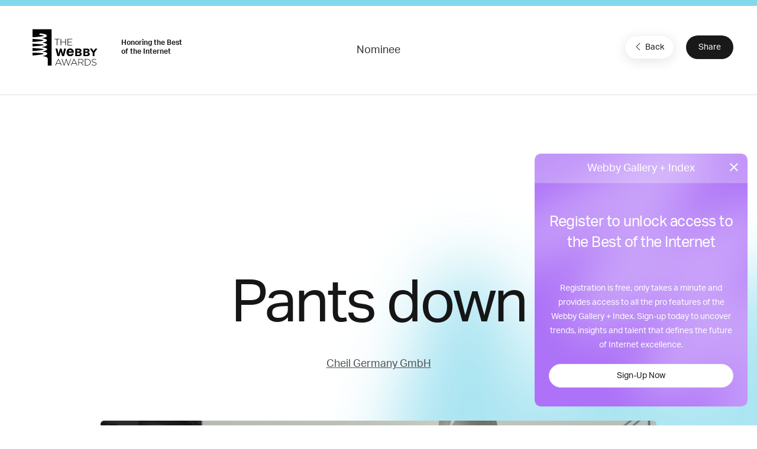

--- FILE ---
content_type: text/html; charset=utf-8
request_url: https://www.google.com/recaptcha/api2/anchor?ar=1&k=6LcC5f8qAAAAAN7E3g2z0N_EoPq3Vri8uXzTmFiO&co=aHR0cHM6Ly93aW5uZXJzLndlYmJ5YXdhcmRzLmNvbTo0NDM.&hl=en&v=PoyoqOPhxBO7pBk68S4YbpHZ&size=invisible&anchor-ms=20000&execute-ms=30000&cb=r3bg9d9d51nr
body_size: 48797
content:
<!DOCTYPE HTML><html dir="ltr" lang="en"><head><meta http-equiv="Content-Type" content="text/html; charset=UTF-8">
<meta http-equiv="X-UA-Compatible" content="IE=edge">
<title>reCAPTCHA</title>
<style type="text/css">
/* cyrillic-ext */
@font-face {
  font-family: 'Roboto';
  font-style: normal;
  font-weight: 400;
  font-stretch: 100%;
  src: url(//fonts.gstatic.com/s/roboto/v48/KFO7CnqEu92Fr1ME7kSn66aGLdTylUAMa3GUBHMdazTgWw.woff2) format('woff2');
  unicode-range: U+0460-052F, U+1C80-1C8A, U+20B4, U+2DE0-2DFF, U+A640-A69F, U+FE2E-FE2F;
}
/* cyrillic */
@font-face {
  font-family: 'Roboto';
  font-style: normal;
  font-weight: 400;
  font-stretch: 100%;
  src: url(//fonts.gstatic.com/s/roboto/v48/KFO7CnqEu92Fr1ME7kSn66aGLdTylUAMa3iUBHMdazTgWw.woff2) format('woff2');
  unicode-range: U+0301, U+0400-045F, U+0490-0491, U+04B0-04B1, U+2116;
}
/* greek-ext */
@font-face {
  font-family: 'Roboto';
  font-style: normal;
  font-weight: 400;
  font-stretch: 100%;
  src: url(//fonts.gstatic.com/s/roboto/v48/KFO7CnqEu92Fr1ME7kSn66aGLdTylUAMa3CUBHMdazTgWw.woff2) format('woff2');
  unicode-range: U+1F00-1FFF;
}
/* greek */
@font-face {
  font-family: 'Roboto';
  font-style: normal;
  font-weight: 400;
  font-stretch: 100%;
  src: url(//fonts.gstatic.com/s/roboto/v48/KFO7CnqEu92Fr1ME7kSn66aGLdTylUAMa3-UBHMdazTgWw.woff2) format('woff2');
  unicode-range: U+0370-0377, U+037A-037F, U+0384-038A, U+038C, U+038E-03A1, U+03A3-03FF;
}
/* math */
@font-face {
  font-family: 'Roboto';
  font-style: normal;
  font-weight: 400;
  font-stretch: 100%;
  src: url(//fonts.gstatic.com/s/roboto/v48/KFO7CnqEu92Fr1ME7kSn66aGLdTylUAMawCUBHMdazTgWw.woff2) format('woff2');
  unicode-range: U+0302-0303, U+0305, U+0307-0308, U+0310, U+0312, U+0315, U+031A, U+0326-0327, U+032C, U+032F-0330, U+0332-0333, U+0338, U+033A, U+0346, U+034D, U+0391-03A1, U+03A3-03A9, U+03B1-03C9, U+03D1, U+03D5-03D6, U+03F0-03F1, U+03F4-03F5, U+2016-2017, U+2034-2038, U+203C, U+2040, U+2043, U+2047, U+2050, U+2057, U+205F, U+2070-2071, U+2074-208E, U+2090-209C, U+20D0-20DC, U+20E1, U+20E5-20EF, U+2100-2112, U+2114-2115, U+2117-2121, U+2123-214F, U+2190, U+2192, U+2194-21AE, U+21B0-21E5, U+21F1-21F2, U+21F4-2211, U+2213-2214, U+2216-22FF, U+2308-230B, U+2310, U+2319, U+231C-2321, U+2336-237A, U+237C, U+2395, U+239B-23B7, U+23D0, U+23DC-23E1, U+2474-2475, U+25AF, U+25B3, U+25B7, U+25BD, U+25C1, U+25CA, U+25CC, U+25FB, U+266D-266F, U+27C0-27FF, U+2900-2AFF, U+2B0E-2B11, U+2B30-2B4C, U+2BFE, U+3030, U+FF5B, U+FF5D, U+1D400-1D7FF, U+1EE00-1EEFF;
}
/* symbols */
@font-face {
  font-family: 'Roboto';
  font-style: normal;
  font-weight: 400;
  font-stretch: 100%;
  src: url(//fonts.gstatic.com/s/roboto/v48/KFO7CnqEu92Fr1ME7kSn66aGLdTylUAMaxKUBHMdazTgWw.woff2) format('woff2');
  unicode-range: U+0001-000C, U+000E-001F, U+007F-009F, U+20DD-20E0, U+20E2-20E4, U+2150-218F, U+2190, U+2192, U+2194-2199, U+21AF, U+21E6-21F0, U+21F3, U+2218-2219, U+2299, U+22C4-22C6, U+2300-243F, U+2440-244A, U+2460-24FF, U+25A0-27BF, U+2800-28FF, U+2921-2922, U+2981, U+29BF, U+29EB, U+2B00-2BFF, U+4DC0-4DFF, U+FFF9-FFFB, U+10140-1018E, U+10190-1019C, U+101A0, U+101D0-101FD, U+102E0-102FB, U+10E60-10E7E, U+1D2C0-1D2D3, U+1D2E0-1D37F, U+1F000-1F0FF, U+1F100-1F1AD, U+1F1E6-1F1FF, U+1F30D-1F30F, U+1F315, U+1F31C, U+1F31E, U+1F320-1F32C, U+1F336, U+1F378, U+1F37D, U+1F382, U+1F393-1F39F, U+1F3A7-1F3A8, U+1F3AC-1F3AF, U+1F3C2, U+1F3C4-1F3C6, U+1F3CA-1F3CE, U+1F3D4-1F3E0, U+1F3ED, U+1F3F1-1F3F3, U+1F3F5-1F3F7, U+1F408, U+1F415, U+1F41F, U+1F426, U+1F43F, U+1F441-1F442, U+1F444, U+1F446-1F449, U+1F44C-1F44E, U+1F453, U+1F46A, U+1F47D, U+1F4A3, U+1F4B0, U+1F4B3, U+1F4B9, U+1F4BB, U+1F4BF, U+1F4C8-1F4CB, U+1F4D6, U+1F4DA, U+1F4DF, U+1F4E3-1F4E6, U+1F4EA-1F4ED, U+1F4F7, U+1F4F9-1F4FB, U+1F4FD-1F4FE, U+1F503, U+1F507-1F50B, U+1F50D, U+1F512-1F513, U+1F53E-1F54A, U+1F54F-1F5FA, U+1F610, U+1F650-1F67F, U+1F687, U+1F68D, U+1F691, U+1F694, U+1F698, U+1F6AD, U+1F6B2, U+1F6B9-1F6BA, U+1F6BC, U+1F6C6-1F6CF, U+1F6D3-1F6D7, U+1F6E0-1F6EA, U+1F6F0-1F6F3, U+1F6F7-1F6FC, U+1F700-1F7FF, U+1F800-1F80B, U+1F810-1F847, U+1F850-1F859, U+1F860-1F887, U+1F890-1F8AD, U+1F8B0-1F8BB, U+1F8C0-1F8C1, U+1F900-1F90B, U+1F93B, U+1F946, U+1F984, U+1F996, U+1F9E9, U+1FA00-1FA6F, U+1FA70-1FA7C, U+1FA80-1FA89, U+1FA8F-1FAC6, U+1FACE-1FADC, U+1FADF-1FAE9, U+1FAF0-1FAF8, U+1FB00-1FBFF;
}
/* vietnamese */
@font-face {
  font-family: 'Roboto';
  font-style: normal;
  font-weight: 400;
  font-stretch: 100%;
  src: url(//fonts.gstatic.com/s/roboto/v48/KFO7CnqEu92Fr1ME7kSn66aGLdTylUAMa3OUBHMdazTgWw.woff2) format('woff2');
  unicode-range: U+0102-0103, U+0110-0111, U+0128-0129, U+0168-0169, U+01A0-01A1, U+01AF-01B0, U+0300-0301, U+0303-0304, U+0308-0309, U+0323, U+0329, U+1EA0-1EF9, U+20AB;
}
/* latin-ext */
@font-face {
  font-family: 'Roboto';
  font-style: normal;
  font-weight: 400;
  font-stretch: 100%;
  src: url(//fonts.gstatic.com/s/roboto/v48/KFO7CnqEu92Fr1ME7kSn66aGLdTylUAMa3KUBHMdazTgWw.woff2) format('woff2');
  unicode-range: U+0100-02BA, U+02BD-02C5, U+02C7-02CC, U+02CE-02D7, U+02DD-02FF, U+0304, U+0308, U+0329, U+1D00-1DBF, U+1E00-1E9F, U+1EF2-1EFF, U+2020, U+20A0-20AB, U+20AD-20C0, U+2113, U+2C60-2C7F, U+A720-A7FF;
}
/* latin */
@font-face {
  font-family: 'Roboto';
  font-style: normal;
  font-weight: 400;
  font-stretch: 100%;
  src: url(//fonts.gstatic.com/s/roboto/v48/KFO7CnqEu92Fr1ME7kSn66aGLdTylUAMa3yUBHMdazQ.woff2) format('woff2');
  unicode-range: U+0000-00FF, U+0131, U+0152-0153, U+02BB-02BC, U+02C6, U+02DA, U+02DC, U+0304, U+0308, U+0329, U+2000-206F, U+20AC, U+2122, U+2191, U+2193, U+2212, U+2215, U+FEFF, U+FFFD;
}
/* cyrillic-ext */
@font-face {
  font-family: 'Roboto';
  font-style: normal;
  font-weight: 500;
  font-stretch: 100%;
  src: url(//fonts.gstatic.com/s/roboto/v48/KFO7CnqEu92Fr1ME7kSn66aGLdTylUAMa3GUBHMdazTgWw.woff2) format('woff2');
  unicode-range: U+0460-052F, U+1C80-1C8A, U+20B4, U+2DE0-2DFF, U+A640-A69F, U+FE2E-FE2F;
}
/* cyrillic */
@font-face {
  font-family: 'Roboto';
  font-style: normal;
  font-weight: 500;
  font-stretch: 100%;
  src: url(//fonts.gstatic.com/s/roboto/v48/KFO7CnqEu92Fr1ME7kSn66aGLdTylUAMa3iUBHMdazTgWw.woff2) format('woff2');
  unicode-range: U+0301, U+0400-045F, U+0490-0491, U+04B0-04B1, U+2116;
}
/* greek-ext */
@font-face {
  font-family: 'Roboto';
  font-style: normal;
  font-weight: 500;
  font-stretch: 100%;
  src: url(//fonts.gstatic.com/s/roboto/v48/KFO7CnqEu92Fr1ME7kSn66aGLdTylUAMa3CUBHMdazTgWw.woff2) format('woff2');
  unicode-range: U+1F00-1FFF;
}
/* greek */
@font-face {
  font-family: 'Roboto';
  font-style: normal;
  font-weight: 500;
  font-stretch: 100%;
  src: url(//fonts.gstatic.com/s/roboto/v48/KFO7CnqEu92Fr1ME7kSn66aGLdTylUAMa3-UBHMdazTgWw.woff2) format('woff2');
  unicode-range: U+0370-0377, U+037A-037F, U+0384-038A, U+038C, U+038E-03A1, U+03A3-03FF;
}
/* math */
@font-face {
  font-family: 'Roboto';
  font-style: normal;
  font-weight: 500;
  font-stretch: 100%;
  src: url(//fonts.gstatic.com/s/roboto/v48/KFO7CnqEu92Fr1ME7kSn66aGLdTylUAMawCUBHMdazTgWw.woff2) format('woff2');
  unicode-range: U+0302-0303, U+0305, U+0307-0308, U+0310, U+0312, U+0315, U+031A, U+0326-0327, U+032C, U+032F-0330, U+0332-0333, U+0338, U+033A, U+0346, U+034D, U+0391-03A1, U+03A3-03A9, U+03B1-03C9, U+03D1, U+03D5-03D6, U+03F0-03F1, U+03F4-03F5, U+2016-2017, U+2034-2038, U+203C, U+2040, U+2043, U+2047, U+2050, U+2057, U+205F, U+2070-2071, U+2074-208E, U+2090-209C, U+20D0-20DC, U+20E1, U+20E5-20EF, U+2100-2112, U+2114-2115, U+2117-2121, U+2123-214F, U+2190, U+2192, U+2194-21AE, U+21B0-21E5, U+21F1-21F2, U+21F4-2211, U+2213-2214, U+2216-22FF, U+2308-230B, U+2310, U+2319, U+231C-2321, U+2336-237A, U+237C, U+2395, U+239B-23B7, U+23D0, U+23DC-23E1, U+2474-2475, U+25AF, U+25B3, U+25B7, U+25BD, U+25C1, U+25CA, U+25CC, U+25FB, U+266D-266F, U+27C0-27FF, U+2900-2AFF, U+2B0E-2B11, U+2B30-2B4C, U+2BFE, U+3030, U+FF5B, U+FF5D, U+1D400-1D7FF, U+1EE00-1EEFF;
}
/* symbols */
@font-face {
  font-family: 'Roboto';
  font-style: normal;
  font-weight: 500;
  font-stretch: 100%;
  src: url(//fonts.gstatic.com/s/roboto/v48/KFO7CnqEu92Fr1ME7kSn66aGLdTylUAMaxKUBHMdazTgWw.woff2) format('woff2');
  unicode-range: U+0001-000C, U+000E-001F, U+007F-009F, U+20DD-20E0, U+20E2-20E4, U+2150-218F, U+2190, U+2192, U+2194-2199, U+21AF, U+21E6-21F0, U+21F3, U+2218-2219, U+2299, U+22C4-22C6, U+2300-243F, U+2440-244A, U+2460-24FF, U+25A0-27BF, U+2800-28FF, U+2921-2922, U+2981, U+29BF, U+29EB, U+2B00-2BFF, U+4DC0-4DFF, U+FFF9-FFFB, U+10140-1018E, U+10190-1019C, U+101A0, U+101D0-101FD, U+102E0-102FB, U+10E60-10E7E, U+1D2C0-1D2D3, U+1D2E0-1D37F, U+1F000-1F0FF, U+1F100-1F1AD, U+1F1E6-1F1FF, U+1F30D-1F30F, U+1F315, U+1F31C, U+1F31E, U+1F320-1F32C, U+1F336, U+1F378, U+1F37D, U+1F382, U+1F393-1F39F, U+1F3A7-1F3A8, U+1F3AC-1F3AF, U+1F3C2, U+1F3C4-1F3C6, U+1F3CA-1F3CE, U+1F3D4-1F3E0, U+1F3ED, U+1F3F1-1F3F3, U+1F3F5-1F3F7, U+1F408, U+1F415, U+1F41F, U+1F426, U+1F43F, U+1F441-1F442, U+1F444, U+1F446-1F449, U+1F44C-1F44E, U+1F453, U+1F46A, U+1F47D, U+1F4A3, U+1F4B0, U+1F4B3, U+1F4B9, U+1F4BB, U+1F4BF, U+1F4C8-1F4CB, U+1F4D6, U+1F4DA, U+1F4DF, U+1F4E3-1F4E6, U+1F4EA-1F4ED, U+1F4F7, U+1F4F9-1F4FB, U+1F4FD-1F4FE, U+1F503, U+1F507-1F50B, U+1F50D, U+1F512-1F513, U+1F53E-1F54A, U+1F54F-1F5FA, U+1F610, U+1F650-1F67F, U+1F687, U+1F68D, U+1F691, U+1F694, U+1F698, U+1F6AD, U+1F6B2, U+1F6B9-1F6BA, U+1F6BC, U+1F6C6-1F6CF, U+1F6D3-1F6D7, U+1F6E0-1F6EA, U+1F6F0-1F6F3, U+1F6F7-1F6FC, U+1F700-1F7FF, U+1F800-1F80B, U+1F810-1F847, U+1F850-1F859, U+1F860-1F887, U+1F890-1F8AD, U+1F8B0-1F8BB, U+1F8C0-1F8C1, U+1F900-1F90B, U+1F93B, U+1F946, U+1F984, U+1F996, U+1F9E9, U+1FA00-1FA6F, U+1FA70-1FA7C, U+1FA80-1FA89, U+1FA8F-1FAC6, U+1FACE-1FADC, U+1FADF-1FAE9, U+1FAF0-1FAF8, U+1FB00-1FBFF;
}
/* vietnamese */
@font-face {
  font-family: 'Roboto';
  font-style: normal;
  font-weight: 500;
  font-stretch: 100%;
  src: url(//fonts.gstatic.com/s/roboto/v48/KFO7CnqEu92Fr1ME7kSn66aGLdTylUAMa3OUBHMdazTgWw.woff2) format('woff2');
  unicode-range: U+0102-0103, U+0110-0111, U+0128-0129, U+0168-0169, U+01A0-01A1, U+01AF-01B0, U+0300-0301, U+0303-0304, U+0308-0309, U+0323, U+0329, U+1EA0-1EF9, U+20AB;
}
/* latin-ext */
@font-face {
  font-family: 'Roboto';
  font-style: normal;
  font-weight: 500;
  font-stretch: 100%;
  src: url(//fonts.gstatic.com/s/roboto/v48/KFO7CnqEu92Fr1ME7kSn66aGLdTylUAMa3KUBHMdazTgWw.woff2) format('woff2');
  unicode-range: U+0100-02BA, U+02BD-02C5, U+02C7-02CC, U+02CE-02D7, U+02DD-02FF, U+0304, U+0308, U+0329, U+1D00-1DBF, U+1E00-1E9F, U+1EF2-1EFF, U+2020, U+20A0-20AB, U+20AD-20C0, U+2113, U+2C60-2C7F, U+A720-A7FF;
}
/* latin */
@font-face {
  font-family: 'Roboto';
  font-style: normal;
  font-weight: 500;
  font-stretch: 100%;
  src: url(//fonts.gstatic.com/s/roboto/v48/KFO7CnqEu92Fr1ME7kSn66aGLdTylUAMa3yUBHMdazQ.woff2) format('woff2');
  unicode-range: U+0000-00FF, U+0131, U+0152-0153, U+02BB-02BC, U+02C6, U+02DA, U+02DC, U+0304, U+0308, U+0329, U+2000-206F, U+20AC, U+2122, U+2191, U+2193, U+2212, U+2215, U+FEFF, U+FFFD;
}
/* cyrillic-ext */
@font-face {
  font-family: 'Roboto';
  font-style: normal;
  font-weight: 900;
  font-stretch: 100%;
  src: url(//fonts.gstatic.com/s/roboto/v48/KFO7CnqEu92Fr1ME7kSn66aGLdTylUAMa3GUBHMdazTgWw.woff2) format('woff2');
  unicode-range: U+0460-052F, U+1C80-1C8A, U+20B4, U+2DE0-2DFF, U+A640-A69F, U+FE2E-FE2F;
}
/* cyrillic */
@font-face {
  font-family: 'Roboto';
  font-style: normal;
  font-weight: 900;
  font-stretch: 100%;
  src: url(//fonts.gstatic.com/s/roboto/v48/KFO7CnqEu92Fr1ME7kSn66aGLdTylUAMa3iUBHMdazTgWw.woff2) format('woff2');
  unicode-range: U+0301, U+0400-045F, U+0490-0491, U+04B0-04B1, U+2116;
}
/* greek-ext */
@font-face {
  font-family: 'Roboto';
  font-style: normal;
  font-weight: 900;
  font-stretch: 100%;
  src: url(//fonts.gstatic.com/s/roboto/v48/KFO7CnqEu92Fr1ME7kSn66aGLdTylUAMa3CUBHMdazTgWw.woff2) format('woff2');
  unicode-range: U+1F00-1FFF;
}
/* greek */
@font-face {
  font-family: 'Roboto';
  font-style: normal;
  font-weight: 900;
  font-stretch: 100%;
  src: url(//fonts.gstatic.com/s/roboto/v48/KFO7CnqEu92Fr1ME7kSn66aGLdTylUAMa3-UBHMdazTgWw.woff2) format('woff2');
  unicode-range: U+0370-0377, U+037A-037F, U+0384-038A, U+038C, U+038E-03A1, U+03A3-03FF;
}
/* math */
@font-face {
  font-family: 'Roboto';
  font-style: normal;
  font-weight: 900;
  font-stretch: 100%;
  src: url(//fonts.gstatic.com/s/roboto/v48/KFO7CnqEu92Fr1ME7kSn66aGLdTylUAMawCUBHMdazTgWw.woff2) format('woff2');
  unicode-range: U+0302-0303, U+0305, U+0307-0308, U+0310, U+0312, U+0315, U+031A, U+0326-0327, U+032C, U+032F-0330, U+0332-0333, U+0338, U+033A, U+0346, U+034D, U+0391-03A1, U+03A3-03A9, U+03B1-03C9, U+03D1, U+03D5-03D6, U+03F0-03F1, U+03F4-03F5, U+2016-2017, U+2034-2038, U+203C, U+2040, U+2043, U+2047, U+2050, U+2057, U+205F, U+2070-2071, U+2074-208E, U+2090-209C, U+20D0-20DC, U+20E1, U+20E5-20EF, U+2100-2112, U+2114-2115, U+2117-2121, U+2123-214F, U+2190, U+2192, U+2194-21AE, U+21B0-21E5, U+21F1-21F2, U+21F4-2211, U+2213-2214, U+2216-22FF, U+2308-230B, U+2310, U+2319, U+231C-2321, U+2336-237A, U+237C, U+2395, U+239B-23B7, U+23D0, U+23DC-23E1, U+2474-2475, U+25AF, U+25B3, U+25B7, U+25BD, U+25C1, U+25CA, U+25CC, U+25FB, U+266D-266F, U+27C0-27FF, U+2900-2AFF, U+2B0E-2B11, U+2B30-2B4C, U+2BFE, U+3030, U+FF5B, U+FF5D, U+1D400-1D7FF, U+1EE00-1EEFF;
}
/* symbols */
@font-face {
  font-family: 'Roboto';
  font-style: normal;
  font-weight: 900;
  font-stretch: 100%;
  src: url(//fonts.gstatic.com/s/roboto/v48/KFO7CnqEu92Fr1ME7kSn66aGLdTylUAMaxKUBHMdazTgWw.woff2) format('woff2');
  unicode-range: U+0001-000C, U+000E-001F, U+007F-009F, U+20DD-20E0, U+20E2-20E4, U+2150-218F, U+2190, U+2192, U+2194-2199, U+21AF, U+21E6-21F0, U+21F3, U+2218-2219, U+2299, U+22C4-22C6, U+2300-243F, U+2440-244A, U+2460-24FF, U+25A0-27BF, U+2800-28FF, U+2921-2922, U+2981, U+29BF, U+29EB, U+2B00-2BFF, U+4DC0-4DFF, U+FFF9-FFFB, U+10140-1018E, U+10190-1019C, U+101A0, U+101D0-101FD, U+102E0-102FB, U+10E60-10E7E, U+1D2C0-1D2D3, U+1D2E0-1D37F, U+1F000-1F0FF, U+1F100-1F1AD, U+1F1E6-1F1FF, U+1F30D-1F30F, U+1F315, U+1F31C, U+1F31E, U+1F320-1F32C, U+1F336, U+1F378, U+1F37D, U+1F382, U+1F393-1F39F, U+1F3A7-1F3A8, U+1F3AC-1F3AF, U+1F3C2, U+1F3C4-1F3C6, U+1F3CA-1F3CE, U+1F3D4-1F3E0, U+1F3ED, U+1F3F1-1F3F3, U+1F3F5-1F3F7, U+1F408, U+1F415, U+1F41F, U+1F426, U+1F43F, U+1F441-1F442, U+1F444, U+1F446-1F449, U+1F44C-1F44E, U+1F453, U+1F46A, U+1F47D, U+1F4A3, U+1F4B0, U+1F4B3, U+1F4B9, U+1F4BB, U+1F4BF, U+1F4C8-1F4CB, U+1F4D6, U+1F4DA, U+1F4DF, U+1F4E3-1F4E6, U+1F4EA-1F4ED, U+1F4F7, U+1F4F9-1F4FB, U+1F4FD-1F4FE, U+1F503, U+1F507-1F50B, U+1F50D, U+1F512-1F513, U+1F53E-1F54A, U+1F54F-1F5FA, U+1F610, U+1F650-1F67F, U+1F687, U+1F68D, U+1F691, U+1F694, U+1F698, U+1F6AD, U+1F6B2, U+1F6B9-1F6BA, U+1F6BC, U+1F6C6-1F6CF, U+1F6D3-1F6D7, U+1F6E0-1F6EA, U+1F6F0-1F6F3, U+1F6F7-1F6FC, U+1F700-1F7FF, U+1F800-1F80B, U+1F810-1F847, U+1F850-1F859, U+1F860-1F887, U+1F890-1F8AD, U+1F8B0-1F8BB, U+1F8C0-1F8C1, U+1F900-1F90B, U+1F93B, U+1F946, U+1F984, U+1F996, U+1F9E9, U+1FA00-1FA6F, U+1FA70-1FA7C, U+1FA80-1FA89, U+1FA8F-1FAC6, U+1FACE-1FADC, U+1FADF-1FAE9, U+1FAF0-1FAF8, U+1FB00-1FBFF;
}
/* vietnamese */
@font-face {
  font-family: 'Roboto';
  font-style: normal;
  font-weight: 900;
  font-stretch: 100%;
  src: url(//fonts.gstatic.com/s/roboto/v48/KFO7CnqEu92Fr1ME7kSn66aGLdTylUAMa3OUBHMdazTgWw.woff2) format('woff2');
  unicode-range: U+0102-0103, U+0110-0111, U+0128-0129, U+0168-0169, U+01A0-01A1, U+01AF-01B0, U+0300-0301, U+0303-0304, U+0308-0309, U+0323, U+0329, U+1EA0-1EF9, U+20AB;
}
/* latin-ext */
@font-face {
  font-family: 'Roboto';
  font-style: normal;
  font-weight: 900;
  font-stretch: 100%;
  src: url(//fonts.gstatic.com/s/roboto/v48/KFO7CnqEu92Fr1ME7kSn66aGLdTylUAMa3KUBHMdazTgWw.woff2) format('woff2');
  unicode-range: U+0100-02BA, U+02BD-02C5, U+02C7-02CC, U+02CE-02D7, U+02DD-02FF, U+0304, U+0308, U+0329, U+1D00-1DBF, U+1E00-1E9F, U+1EF2-1EFF, U+2020, U+20A0-20AB, U+20AD-20C0, U+2113, U+2C60-2C7F, U+A720-A7FF;
}
/* latin */
@font-face {
  font-family: 'Roboto';
  font-style: normal;
  font-weight: 900;
  font-stretch: 100%;
  src: url(//fonts.gstatic.com/s/roboto/v48/KFO7CnqEu92Fr1ME7kSn66aGLdTylUAMa3yUBHMdazQ.woff2) format('woff2');
  unicode-range: U+0000-00FF, U+0131, U+0152-0153, U+02BB-02BC, U+02C6, U+02DA, U+02DC, U+0304, U+0308, U+0329, U+2000-206F, U+20AC, U+2122, U+2191, U+2193, U+2212, U+2215, U+FEFF, U+FFFD;
}

</style>
<link rel="stylesheet" type="text/css" href="https://www.gstatic.com/recaptcha/releases/PoyoqOPhxBO7pBk68S4YbpHZ/styles__ltr.css">
<script nonce="io3SEjeLHB4B4wFOoCV0Qg" type="text/javascript">window['__recaptcha_api'] = 'https://www.google.com/recaptcha/api2/';</script>
<script type="text/javascript" src="https://www.gstatic.com/recaptcha/releases/PoyoqOPhxBO7pBk68S4YbpHZ/recaptcha__en.js" nonce="io3SEjeLHB4B4wFOoCV0Qg">
      
    </script></head>
<body><div id="rc-anchor-alert" class="rc-anchor-alert"></div>
<input type="hidden" id="recaptcha-token" value="[base64]">
<script type="text/javascript" nonce="io3SEjeLHB4B4wFOoCV0Qg">
      recaptcha.anchor.Main.init("[\x22ainput\x22,[\x22bgdata\x22,\x22\x22,\[base64]/[base64]/MjU1Ong/[base64]/[base64]/[base64]/[base64]/[base64]/[base64]/[base64]/[base64]/[base64]/[base64]/[base64]/[base64]/[base64]/[base64]/[base64]\\u003d\x22,\[base64]\\u003d\\u003d\x22,\x22P8KyeV7Ch0IYRcK8w4TDqUl9MHgBw5TChA12wqkWwpjCkVfDsEVrHMKqSlbCpMK7wqk/RhvDpjfCjTBUwrHDn8K+acOHw7Bpw7rCisKRGWogIcOdw7bCusKrf8OLZx/DvVU1X8KAw5/[base64]/Di8KxwrbDgRY0wr06KFDDhxs9wpfDnj7DlU5HwrrDtlXDoy3CmsKzw5sVHcOSEcKhw4rDtsKsSXgKw5PDscOsJh48aMOXTAPDsDIFw5vDuUJvYcOdwq5YEirDjUF5w43DmMOzwpcfwr52wr7Do8OwwoNKF0XCuiZ+wp5Ww47CtMObSsKdw7jDlsKSIwx/[base64]/DocO5w6JdbcKkwrnDuSsbwovDg8OfWsKqwqQRZsOLZ8KqO8OqYcOgw4DDqF7DpMKYKsKXVAvCqg/[base64]/CicKDIMOZw43DtcOvw5h8clM2QnAsRSQgw4fDncO+wrPDrGQPYBAXwq7CsjpkbMOwSUpRVsOkKWgLSCDCj8OxwrIBE0zDtmbDoG3CpsOeYcOtw70bS8O/w7bDtl7CiAXCtQTDm8KMAmAuwoNpwo3Cg0TDmxgFw4VBJzo9dcKlPsO0w5jCn8OPY1XDqsKmY8OTwqoyVcKHw4Qqw6fDnT45W8KpSR9eR8OUwqd7w53CojfCj1wiFiPDusKVwqYpwrzCrFvCjcKHwpR2w6Z9ChTCgBpzwofCisKPOMK9w6Jvw6N5VsO/VVQsw6bCsw7DjcOpw4EJWEM1UHXCkVDCjwYNwpnDkBvCpMOkeAfCocKWez3CpMKoNHASw47DucOTwoLDj8OZGXkZVMK3w614D30swpMYIsK4W8KYwrpxUsKVAicicsKgMsK+w4rCvsOaw58ecMOUYhjCuMONEy7DvcKVwo3ClEvCmsOkB1xRPsO/[base64]/[base64]/DqXVBOsKXPgUHLm/CnWQFO2jDiHHDosOWw7/CsXBaw5bCjWMFakFYf8OWwroaw6R2w4FwCEfCoHwpwrt9S2jCji3Doh7DgcOKw5zCsAxgLcO1wqbDssO7O1gpVVRHwpscTMOawrrCrXZQwqxDYTkaw59Sw6jCvhMpSgx8w5NrWcO0KcKmworDr8KGw5FCw4/CoFLDt8OCwp0yMcKRwoNQw59yE359w70AR8K9ODXDk8ObAsO/UMKSJcOjFsO+bBDCi8OfOMO/w5EAFzQDwpTCnmjDmC3DrcOfMQPDmVkNwrBdG8KXwp4Zw6JuW8KFCcOnFT4RHx0iw6kQw7zDujXDrHoTw4rCtsOFSQEQa8ORwpHCp2APwpIyb8Oyw7rCuMKbwqDCoG/CtVF9fkkOUcK6EsKcS8OqT8KkwoROw5gGw5kmfcOlw415G8OoXUVpcMOJwr8xw7DCti0+fzBgw7dBwo/CpAxswpfDnsOwaCVBCcKyFAjDtTDCtMOQXcK3JhfDj3fCusOKRcKRwoAUwrTChsKyd2vCi8O/CDwxwqJpHzbDmH7DoSLDsXTCmm9uw48mw6hXw409w5Exw5vDs8O5TcK8XsKTwoTChMOXwq9/fcKUTgLCisKhw5PCucKVwoMNNXTCo3XCt8OvMhICw4PDnsK5EBvCiW/DkDFFw6bCjsOARk9iZU8PwoYLwqLChAUEw7R0XcOgwqplw7U/w4nClwxsw4BCwqDDhw1lG8KgAcO1An/Dl0xRVcOFwodRw4PCoTtNw4NNwpI+BcK/w4sSw5TDmMKjwr1lcQ7CiwrDtcOXZ2LCisORJH/[base64]/w51EY37Ci1dBw6VwbMOyw6omOcK8SMOCNxdjw7DDrSrCtwrCgnLDk0DDlGfDmAcGagrCuHrDr0lKbsO3w54MwpFuw5g/[base64]/DqsKHwpnCux9ewrLCgMKMwrtXw656w6PDpmVAJUjCj8OqRsOOwrJew5/[base64]/w6nCrMOsPyJqDXXCi3DCi8KTwqTDpyYJwoA0w5bDs3PDsMK9w47ChVBzw49tw6wBbsO9wqTDsx/CrHo6f01jwr/CozzChQDCsTZdwqDCvAPCtQERw7Qyw6nDuy7CrcKoasKLw4vDksOqw58/GiZEwq1pMsKQwrfCrnPCmcKvw5QTwqfCrsKqw5XDow1DwoHDrgAWJsOxFQ1kwqHDq8OVw6XDmRVSe8O+D8OQw415dsO+KiUAwrV/VMOBwoJAw4UQw7bCqBxlw7PDkcK/w5vCnsO1d1sFIcOULxfDm0bDnAxgwrvCusKowqnDvzHDisKkIS7Du8KZw6HClsOndBfCpE/[base64]/DszFdw6TDn8OGwoZYwqrCvlvChG3ClsKMTsKPd8OKw7U4wpxQwqvCj8OxYl5obgDCiMKDw719w5LCtF4ew798KcKlwr7DicOURMK7wqvDhsK6w44Qw55COVFRwogaI1PCsFLDncOmK1PCklPDmx1GeMOgwq7Duj0swo/[base64]/[base64]/[base64]/DtsKIw4tUwobCpS/[base64]/DisKuNcOjw5/Dun7DnRfDm8OEwpDDgQQDMRJswrvDigPDjcK8Ci3CjAZNw7TDkTzCo2s4wpRRwpLDvsOtwppywq7CjQvDsMOVwqI4RyNqw6oeAsK+wq/CoiHCmhbCpyTCi8K9w7J7w5nCg8KcwrnCvmJ2QsO2w57Dh8Ovwp1HC2TDoMKywqcPQsO/w6HCisOzwrrDtMOsw5fCnk/[base64]/[base64]/CjMOwAsKzw5llw64ZQks/EDh4HlDDunZhwr4zw6nDj8Kgw57Do8O8HsOxwrwOTMKCeMK2w57CsE4INTjCmn3DgmzDtcK9w7PDosOHw4pkw5gMJjjDkErDpWXCgjvCrMOkw7l8T8KUwoFIdMK/AMOjH8O6w7rCv8K+wpxSwqxRw7vDnjktw5IcwpDDkg99XMOjQsOxw5PDl8OYcgc9wo/DqBhPZT18JgnDn8KTVMKCTDYrHsOLWMKbwojDocOAw5TDgcKtYDbCp8OGd8Kyw7/[base64]/WWXCp8OoVmfCrgLDnBhywrvDrBrCr03DsMKII0DCiMKBw4c0e8KSHBcxOhLDt1EswqlOCgDDoBzDpsOuwr46wp1awqNCH8OdwoRRMcKmwqgzdDlGw4zDkcO4eMOsajkywqNHb8Kuwp16FT1kw5XDpsO9w4swS3zCssObG8KAwqbCmMKOw5jDjTzCqcKjOSXDrg/ChV7Dn3lSBMKow5/CiRrCol4/HlHCrThmw6HDmcO/GQQRw5Nfwr8mwpjDksKKw64pw6Vxwp7DssKjGMOUecKYOsKUwpDCs8KowrcWX8OwQU43w57Ct8KiV0ByLSNmT2ZKw5bCrG8CMAtVTk/DkxLDshHCuGdAw7bDgToPw4rDkC7CnMOCw6M8XCcGN8KhCUnDhcKywqB3SjTCpV4Cw6nDpsKFUcOXFSvDtQ8/[base64]/DuMKAFcK6bn/[base64]/DrS/Drj4Zw4pgFQbDpQsEwpMRw6hxOsKCe1tgw4g0esOcOUMrw5Riw6jCjG4Rw75Ow55Aw4HDpR0OFx1QN8O3U8KGLMOsdkEuAMK6wpbCrMKgwoU6BsOnJcKPwoXCr8K2AMOawo7DiHx6G8K6emk3RMK6wol1f17Dl8KCwpt5EEBOwq1OQMKbwq5na8Opwr/[base64]/w7zDh8OCwrhJwqFJwonCpMOZYsK8ZsK3EVISNsO/w5TCucOIFMK3w5TCgm/DocK8ZDvDsMORIQR4wpxdcsOoSsOXJcO5O8KVw7jCrR9Hwo1JwrkdwrURw67CqcKswrXDuWrDlnHDgEVaa8KfMcO6wqN7woHDgVXDuMK6ScOJw6hfaQkWwpcXwpBhMcK3woVlZwc4w6TDg1YodMKfdVnCg0dXw7QaKS/ChcOpQsOAw4vCtkAqw73ChcK6TArDj3JRw6wcB8OCbcOZXDtOB8Kww7vDjMOSIidiYB5gwobCuSrCvhzDhsOtcW56XMKUG8OWw41DEsOpw4XCgAbDrgzCsBzCj2BkwrttMQFQw6nDt8K1djLCvMOew5LCpjNowq0VwpTDnx/CucOTAMKTwp3CgMOcw57ClCbDhsODwr0yH3LDm8Ocwr/DmjAMw7cWA0DDoTdsN8OWw5DCkHVkw4hMInnDhcKrXEheVycOw5/DpsKyUB/[base64]/DpcKfPcKJw63CjCzDlsOfw4zCkULCnSpfwpJgwooUJnbCu8Oewr7DicO1esKBO2vCmMKLVBgJwoELfTvDjBrCumgTHsOKaEDDsHLCgMKQwpnCmMKvKmNiwp7CrMK7wo5Gwr01w6/[base64]/DicKBZ8OPQHnCj8KHakstM1/CogQ4cnbCiMKLW8O/wqkDw4pXw6tzw5TDtMKYwq5+w7rCg8Knw5BFw47DsMOZwp0pEcOnEMOJdMOhL35XKxTCucOjN8KiwpfDgMKpw6XCgkoYwq/CmU0/N1XCt1jDlnLCnMOaVjbCpsKOMwc/wqTDjcO3w4Q0csOUw540w6IkwoYwUwhkd8KUwpp8wq7CpmHDgsK6Aj7CpBzDtcK/wq5PJ25EKBjCk8KvHMK1TcKPTMOfw7Qjw6bDpMOqHMKNwoZGDMO/IlzDsCFvw7vCu8OPw4ktw5jCsMK4wpwBZMKldMKQD8OlesOPCWrDvDtGw5how7/[base64]/w5kpw71Mw5ZTUkp4BMKZLh/CosKFbsKqIX1KHj7DmFMFw6DDsWMAWsKpw5M4wo4Sw4xvwq8AdBt7LcODF8O+woJ/w7l2w7TDtMOgCcK9wpEdMQ44FcOdwoFnVSkgVEMhwqzDpcKOIsKMP8KaIGnCqX/Cs8OcOsOXL31QwqjDhsOOHsKjw4YVIMOAfmbCssKdw4bCl2DDpjAEw6vDlMO1wqooPHFsFcONOCnCmULCv0NPw47DvcOxw7nCoADDtRECeyVXV8OSwowjGMKcw45ewoNKKMKAwp/DrcO6w6ozw4PCvTxMFDfCuMO8w551U8K6w5zDtMK+w63Ckgwvw5FtRAN4Z2gJwp1swrU0wolQJMKxTMO+wrnCvRsbK8KQwpjCiMO1EAJyw73Chw3DjkfDm0LCscK3fVBFNMO/[base64]/CmMK7MMKcXjHDu8OmAAvDmWdtH8KxwpnDn8Ogc8KNZ8K2wpTCgU3Dj1DDsQbCgSTCmMOFGGwKw4dOw5nDv8KUCVrDiFrCvwoAw6fClMKQEsK/wrNDw7Nhwq7CnMOVS8OETF7CjsK0wonDlx3CiVbDtsOow7VTBsOkZVUdbMKabMKOEsKbF00HAMK+w4MsTV/CosK/b8Ocw4sLwo0aRV9dw6cYwo/Dq8KGLMK7wo4qwqnDnsO5wo7DjkAJWcKzw7bDg3rDr8O8w7NJwq1IwpLCtcO1w7zCgDd7w54/wptUw6HDvB/DnyJyRmBrP8Kiwosya8K6w5/DqWXDksOkw7NoRMOoBn/[base64]/DlsOyw5nDljQiw5XDgA5XLsObwpTDiiLCnAd5w67DjEQlwo/[base64]/CmMOAwolkwqg8w70WKsKUwr7Dj8OMwovDul7CoGIxPsKYC8OKV13Ci8OJQipwN8OABkxAQBTDo8O7worDglHDuMKww6o7w74Zwo8uwpAbSVbCh8OUIMKaEsOyXsKuXcKHw6Mgw4t+TD0EERY1w5jDhU/Dp0xmworClMOcVyUAGwjDjMKVE1MgMMKnHiTCp8KaKhsMwqVJwpbCkcOdEFjCiyvDh8KbwqrCjMKGHBTCj07DvFLChcOfME/[base64]/Du8KAK8KGA8KLw4PDuMOWO2fDlkXDpx02w43DisOTQmXCswoKfiDDv3Mzw7UGLcOjIhvDjR7DoMK+CnsrMVjCiCAkwoAdXHMiwo9/w7ceMBXDjcO3w6jCjnUsdMKPMsK7UsO2cWs4LMKAPMKmwoUkw5HCjz18OAjDrBc7KMKtDHN5BDgmB3IGBBrCilrDiGrDnAcGwr5Vw611Q8O0FXMwbsKbwqjClsO1w7fCnmJQw5o1X8O1V8OoShfCpkdAw5R2D3DCsijCoMOuw4TCqn9baG3DthhCUsOTwp0dGyh/S0kfV29jIHPCmVbCrMKxLh3DqgnDqTbChizDnjHDrBTCoATDncOBLMK1Kk3DqMOqbE4rNB5edy3Dij4UVTwINMKkw7LCvMOHYsOdSsO2HMKxJR4ld1Vrw6rCiMO9HXNqw4/CogXCoMO8woLDuUDCpWciw5FHwocYJ8K1w4TDqHcuw5TDu13CgcOECsK/w68HMMKbUQ9zW8O9w4FywpDCmgnDpsKewoDDl8K7w7cMw4/[base64]/Co8O9BcOXwqjCsMObZH4wwpPDksO8woo/DhcXKcK+wpx7C8OSw7V2w4DCv8KrBnIBw6PCkB8sw57Dr3cWwoUkwqF9SC7CssODwqPDtsKTbQDDuX7CgcKNY8O6w5lOc1TDogHDjnMYEMObw6tFS8KSLFbCkFrDkgJPw6wQNB3Dl8OzwpM6wqPClmLDlGQtGgJ8L8OmWjYMw5lvKsO+w6s7wptdWjhww6dRwp/CmsKaHcOowrfCsAHDrhgASF7CsMKlNnEaw47DrATDkcKEwqA5FmzDpMOpb3rCscOhC3Imc8KtL8O/w69MZwzDqsOgwq7DhwPChsOOTcOCQcKaeMO0XCg4JMKIwrbDn0Yywo84XU7Dvz7CoDDDosOSNBUQw6nCj8OAwrzChsOEwqd8wpAOw4Unw5xCwqQgwqvDuMKnw5Y5wr9PbE/ClcKEwrUYw7Aaw4tgOMKzDsK3wrfDicKSw6krcQrCt8OawoLCl0PDjMKvw5jCpsOxwq88f8OGa8KqTcO3AcOxwqBqM8OLfRwDw4PDjA5uw6JUwq3CiDnDtsOvB8OkFzrDqcKHw6vDixYHwqU5MxYiw40EbMKbPMObw7xUCihFwq5wEjvCumFCbcO8UQgoLsK/w4jCpw9KbMKQbcKETcK5GTjDqWbCg8OUwp/[base64]/DmsOpEF05wq5fdMOPecK0TijDggYxw7h2w5jDpsKgOcOuSz8ww7nCiElrw7zDusOUwpjCp3sJRwnDisKAw6Z9SlR2J8KDOlhjw5pTwoQnDF/DicOVO8OVwp5zw5N6wrEVw61qwqN0w4vCsUnDj20oQ8KTDhk8PMOsdcOhFlDCkDAWDltaNR8IB8KtwrN0w7oswqTDtsOcCsKkIMOww6TCh8OiclHDrsKww6vDkV0nwoBzw4PCmMK/[base64]/DjQxVwpzCkHTCtcKpwrnCgQ7CrsKRw4B6w7Zxw6JewrQ3Ny7CtRnDuCYEw5/CnwVfBsOCwp49wpFgV8Kew6PCnMO7GcKwwrbDvk3ClDjDgxXDmcKgICggwqZBYlMEwqLDmkkfBCvCjsKYDcKjP07DsMOwEsOpTsKWFF3CrGDCvcKnf04pfMO1YsKewqzDgj/Ds3FDw6rDhMOfIsO0w53CmnrDiMONw73DncOAI8O+wq3DjhpJwrVRLsKtw4/CmXliPynDiBlUw7rCgMKkXsOOw5HDn8KIBcK6w79SUcOhccKYGsK1Ek8DwrZ/w7VOwpdJwr/Dsi5Owrptf2TDgHwfwpjCnsOoBBgDR1x3UzDDl8KjwrvDvBwrw6IQOUl7Q2IhwpYrRQF1L30VE3TChC1mw7DDkCrCq8KXw4jCoXBDGFYkwqzDrmHCvsKqw4sew5lbw4jCjMKvwoEkCyDCt8KTw5EWwrhUw7/[base64]/[base64]/ChwDDv0dkw4HChsOrw7kGwrzCimXDtnLDgSodSWBCMMKQSMOXEcOCw5MlwoU0AwvDtFcWw6xMCELDucOOwppBdMKmwokAe2BIwod1w6k+UMOKQUjDhGMccsOVCiI8RsKDwqgww7XDjMOCVQTDhkbCjk/Cj8OFJFjCtMOSwrzCp13CqMOGwrbDij9cw6rCh8O+Djljwo0xw6caABHDpwN4P8OZwrBTwpDDux5dwo5ZWsOqTsK0wovCqsKewqTDpXsJwoRqwo/Cg8Ocwp3DqkLDvcOkFcKowqLDvw1CI0tmHhLCq8K4woZtw4ZRwqEkbMOZLMKwwrvDlwrCkR0uw7xOSGLDiMKMwrdgZV17AcKLwpUwV8OEV0NJw6EGwpldP37CtMOTw6nDqsK4FQ8Hw5zDpcKYw4/DgwTDqXTDuFTCv8OPw61Bw6I+w6nCpRjCmikQwrEwWDXDl8K3YB3DvsKzbgPCmsOia8K0Vj/DscKow5rCo1k+LcO4w6rChAIywodmwqfDkioxw68acwl1WMOmwpV4w740w7A1FgVnw6Aww4Z7SmM6fMOBw4LDoUpCw61BURYybFjDo8Ktw51iZMOHCcOyLsOHBcKZwq/[base64]/w4xvwphCwqzChRNIdcKJYAtEwqfDv8KMwpoDw4J8w5zDhxY2b8KbDMOSE0oNDVFQeVEBXlbCtj/Dg1fCqsKSwpRywrrDmsObdlQxSz9Dwrd7DsOzwo3DkcKiwqMpfMKTw4ZwecOIwqUPdcO8Y1PCqsKwVxzCjsKsP1sPP8O+w5AzXgZvc1zCksOlQE0THTzCmFYLw5zCrTgPwq3ChDnDrCZEwpvCj8O1ZCjCmsOWacKiw4xcZsO8wptiw4YFwr/Dn8OdwoYKZRHDkMOiL29fwq/Cmg1MGcKcD1XDmRdgeUjDuMOac1HCqMODw6Bfwq3DvcKZFMOyUBvDssO2P2x1MHAlf8OvYWYvwo8jJ8OGw67CmlBlLnbDrwnCizwzf8O3wo1TfVE3bxjCi8Krw7o1K8KwJ8KkZQZRw75pwq/ChRrCp8Kdw7vDt8Kew5jDoxgRwrbDs28bwoLDicKPecKOw5zCn8KeeVDDg8KuT8K7BMKJw5NZDcOib0zDgcKGCBTDrcOVwoPDvcOaHcKIw5fDsV7CtsOZdMK/wqIhLQTDlcOoGMOewrFnwq9sw7MrNMKfUGNYw4pzw4MqO8KQw6XDjUYqcsOuRAJdwpXDtMKdw4cEw50lwrMNwrHCsMKqd8OVOsOGwoQmwo/CjX7CgcO/EHV9UcK+KMK/UwxfVH/CoMKVb8O/[base64]/DoMKmX3IsfMKKdlvDtsK8McOZw7NCYWUtwqrDhMKHwobDkSodwoXDrsKoFcK+BMOkWxnDs2NzVwHDgW3CjCTDlCsSw65qJsOow4R1AcOmQcKdKMOawoZkCDDDkcKaw6tKFMKAwoNewrnCvRd/w7PCvzZaXXBYKSzCgMK+w7dXwqnDsMOPw5Z6w57DoGQzw4NKbsK6ZsOsScKCwpPDlsKkUQXCrWUbwoV1wooywpoDw6ljaMOHw73CmGIOLMOGL1nDnsKgB3zDsURGeHjDsS3ChVnDscKDwoRPwo5PFi/DkTUKwobCpMKWw61FZsKpbz7DoybDp8ORw7cfbsOhw5JrRMOMwqrCssK0w7vDoMKbwrt+w7I5R8OXwpslwq3CrhsbQsO5w5/DiDsnwpHDmsOrPlJsw5hWwobCr8KEwpMZDsK9wpQjw7nDt8KULsODKcOTwolOCxjCr8Krw6JmH0jDsk3Clno1w6LCshU0wo/Cs8OFDcKrNi03wqTDqcKAC2nDg8O7OlTDqlfDiBzDtjtsesO0HMKnaMOww6VBw7E/wpLDhMOMwq/CgXDCq8K2wr0bw7HDqlnDv3xRKjMMRyXCk8KhwqgEC8OdwoxIwrInwqUBbcKfw4XCmMOPTBJpL8OgwotZw47Crw5YLMOFQ2LCucOXB8K1WMOYw6cUw4V6XMODDcK6EsOSwp7Dl8Kuw5LCoMO1Ji/ClMOPwpglwprDslZbwqBpwrXDrQchwpLCv3xcwoLDssOObQo/A8KOw6h0aGXDrUjDmsOZwr8iwo7CgVrDqcOOw5UIeiQ0wpkAw67DlMKcdMKdwqfDj8KUw7A8w5DCosObwrQUKcK4wocKw4zCjy4JDgETw5HDiyYkw7DCjMOmGMOIwo9dFcOUdMODwq8BwqPDmsOCwofDoyXDpiHDhSvDhwPCs8O/ckPDmcOIw71FYXfDrG7ChEDDoyjDlSUnwprCoMKzCmIYw4sOwonDiMOBwrs6CMKuDsK/wpkrw4VhBcKJw4fCisKpw5VTd8KtYy3CuzPDrsOCW1DDjTF8BsOzwqc/[base64]/[base64]/[base64]/DmsOnOcO9w5FPw5sOw6NGasOuw7/ChMKMwpfCmMOSw7olIsKrGV7CtBIywqEIw6xkP8KgG3tgADHCocOIaDxMAkNkwq8PwqzCvSLCukJ7wq4aO8OxGcOawpVPF8O/PEwxwr7CtcKeXsO6wqfDo0NaIsKSwrHDmcK0YHXDmsKvZMKDw63DqMKvfMO/R8OcwoLDiWgBw44HwpbDrnhlbcKeVi5Pw7LCtR3CmsOEYMKFT8K4wozClcOZaMO0woDDjsO6wqd1VHVQwo3CtMK9w4BaQMO7KsKiwpNxJ8K+woV+wrnCv8OiQsO7w4zDgsKFV2DDpAnDgMKew4XCnMO2c11/acOQVMOaw7U/w5UYVnMmN2l0wq7CmgjCmcKdfR/[base64]/[base64]/Dt8KndAtnIcOSQsOzJkfCjMOawp9EGcO9ARUKw5/CiMOJYsOfw7TCmEXCkGUpdS4rIgrDlcKBwpLCtUAYP8K/EcOPw53DgcOfNcKrw6UgIcOXwqQ6woEXw6rCicKPMcKSwpDDqsKwAMO5w7HDhsOTw5fDqG7DmClqw5ZvJsKAworCmcKMYMKew5zDpcOlByo/w6HCrMKKIsKBRcKnwrQmSMOhJcKww5Z5cMKWeA1RwoHCucOaOTBUL8KvwoTDpjRTSy7CpsOQGMOBWlUkY0TDt8O2Pw1IbGkSUcOgbVHDisK/SsObEMKAwo7CpMOLKGHChm82w6jCkMOzwq3CrcO7bwnDqk7DqsKZwqwfUFjCgcO0w5TDnsK8XcKowoZ9MnDDvFhpLkjDjMO4O0HDhQPDqlkHwrtfBxzDqXB2w4LDpCZxwqLCsMONwofCkRTDpMOSw7pcwp/CicOww4w3wpFpwrLDlUvCu8KcYxYdC8ObTygLP8KJwoTCmsO0wo7CncKGw7XDmcKSf3zCosOdwobDu8OqYWgtw4RwCylTa8ONa8KdXsK/wrsLw7A6EE0IwprCmAx1wrYFwrbDrQg6w43ChMOKwpTCuwZlUztUXgvCucOqCi4zwodUU8Okw5ptCMOICcK0wr/DvAfDl8KTw73CpyROworDgA/CscKTXMKEw6PDlRtXw41AJsOmw4gXBU/CpRZeZcOjw4jDvsOow6jDtV9Ww7pgPXDCuVLCrUTDncKRagUiwqPDmcOAw7jCu8KrwrfDlsK2MTzCncOUw6zDv3YQwrPDllTDucOXVsKCwpfCjcKsIxHDsnLCpsK5FsK5wqLCvXxJw73CucOawr10BMOWIkDCtsKjVl53w7PCnxZcG8O7wpxWe8K/w7lPwrIcw6IewqwFcsKhwqHCoMKtwrXDgMKDBUXCqkTCjEvDmzN1wrbCpQcCZcKsw7EgYMKCPw87OhJnJsOawpbDrsKWw7TDrMKufsKfN0k5PcKoZHcOwoXDu8KPw6HCjMOJw5o/w5x5dsO3wo3DmCTDskcNwqIJw5sSw7jCoR4zVhVGwoFZw6jChsKbakMXdsOjw6E1G21fwqx/w58VV1cgwo/[base64]/CiMO3w4DCvcOqwqDCvsKBEMO3W8K1wojCmH57w7XCkygxesOzCwI4TcKgw79Tw4Raw4bCocO6EXclwpMwUsKMwpFbw7nCrWLCrlrCqWUQwp3Cgl1VwphSE2vDqk/CqsOxEsKYWHRxJMK0X8O2aWjDuxHCuMKQQTDDssKBwojCiz8FcMOOcsOLw4gHZMOIw5/Cjww9w67CgcOYehPDmBbCo8KVw7jCjV3Dplt/csKuMQjDtVLCjMKEw7M0a8KoRzsGGsO4w6nCinHDocKADMKHw6LDo8OZw50vBjHCq0nCpQECw6x5wq3DlsKGw4HCo8Krw5jDii1ce8KEW2QqVkTDh2YIwrjDo1nCgBDCnMOiwoh/w50aEMKuecKVeMO5wqpXGS/CjcKaw5dWG8OOSQ3DqcKvwoLDvMKzZy3CuzheV8Krw7jCkgzCilrCvxbDscKpNMOmw5NYJsOVdhcDCcOJw6rDscOYwpdxEV3DksOow6/[base64]/[base64]/DusOrD8KGUsOZeMKrYF9Gw4cGwoQRw6J0WsOtw4vCtl/[base64]/Co1DClEVgInzChyrCvCDChcO+I8KMbk0HAWnClMOKEXPDtMOGw53Dl8O7HiQFw6TClg7DqcK8w6lCw5k2VcKTEcKSVcKeAwTDjUXDpMOUOXlhw7V/woB0wp/Dr145eBUqE8Ozw6cZZS/[base64]/CsU3DkUxyw55yQMK3c0PDqjcyelAKasOOwrLCvxVnw6/DjcOkw57DpFhBHX0Zw6TDoGzDjFo/KC9tYsK5wr80dMOWw6TDukEiK8OKwpPCg8KlbsO3KcO1woFiS8OpAwoWF8Ozwr/CrcKFwrd5w7lVW1bCmS3DucKDw5bDicKiD1tbIkY/[base64]/fjPCqDjCucK+EMKJajzCvHNfYcKJwog1w5F9wrvCnMOywpbCncKHXcObfyTDosOKwozClmRnwrEVV8Kpw6MMWcO6Mg7Dp1XCpnUUBsK1UVbDoMKtwqnDuhTCogbDvsKTGHRfwpnDgxHClQHDtzZIIcOXXcO4LxrDoMKrwobDvcO0Zx/[base64]/DtVTDoWPCmyrDoU/Ch1vCpGoIYR0+wpvCviHDjcKuAW8hIhrDo8KAcyfCrxnCigzCscKNw5TDp8KILWvDlTR9wrNhw6Ffwq5Iwpple8KXJGN+IELChMKlwrRxwod9UMO6wqFGw6XDqivCtcK1M8Kvw6fChMKoPcKjwpTCoMOwUMOTTsKmw4/DmsOlwr87woQnw4HDoC4ywp7Cp1fDtsO0wrp+w7fCqsO0S0nCuMOnNTfDp3LDuMKRDnfDk8OIw7PDjwctwrp3wqJoGMOwU3dvYXYqw799w6DCqwUkEsOWHsK+KMOtw4/ChsKKNzzCmMKpb8O+O8OqwqYdwr4uwrnCvsOdw5lpwqzDvMKIwrsnwpDDpknCmytdwqsew5QEwrfDkBwHdsK3w4rCqcOgBndQSMKBw5Ykw5bCvScpwpnDg8Ovwr7CksKmwoHCosKtFcKkwrpgwrkjwqFWw6jCoTYPw5/CowXDuFXDsApOSsOcwpdaw4UNEsOnwqHDuMKYDgrCoidyVAPCtMOdN8K4woXDsh/[base64]/CvjLDo8ObWhI5EGJNwqVXGmbDj8KXXcKtwrTCuVXCk8KgwobDj8KOw47DmC3ChsK0fHnDq8Khw7nDj8KQw6/DocOeGBLCilvCl8OMw6HDjMKKY8K0w7LCqHcceUArVMOqLEVeKcKrRMOrKhhFw4PClcKhScKtcRkNwoTDtBAIwpM2WcOvwpjCoC4KwrgcU8Oywr/[base64]/CvMOlwocVSMKVcMKmw4cgO8K7J8Knw4PCgHvCg8ORw40sJsOFEjksCsOqw6LDvcOLw4zCmkF4w454wrfDhVVdBSpzwpTChC7DnQwjdhJZP0h5wqXDsQRNUi5IJ8K1w4QHw6PCkMOSRMOjwr1OOcKSCMOKUEZww7PDgwzDqcOlwrLCgXbDhn/DmykzTGAqQyAJSsKswpZ3wpdEDwENw5zCiT9Gw5XCrXJswqgvBkrCh2oHw4LCr8KGw6pFN1/Cr2HDocKlNMKywrLDpEA4I8KCwrjCscKzPTt4worDtcOpEMOAwqbDp3nCk1MxC8KWw6DDmsKydcKEwpVLw4I3B2jDt8KHPwR6CR/CkELDk8KIw4vCn8Oow6TCsMKzV8KbwqnCpAHDrBHDmUZHwrXCq8KBR8K7E8KyIUclwp8TwqQoWBnDjAtYw4PCiDXCv2Nsw5zDoRDDpH5ww7rDrHcqw68Nw7zDgCbCqjA5w4DDhUZ1HC1qJHfClQ85RMO1D2LCpsOgGMO/wp1nIMOpworCl8Ouw7TCsT3Cu1x8ES0SJVcgwrjDnSJJcCbCpmxWwqDDj8O3w6BCTsO6wo/DsRskJsKCQ2/[base64]/DmEXDlRrCjMOewploDhHCnEk6wpNUw5FnwoYfCMOpUhpuw5LDn8KrwrzCiH/CvB7DrzrCg0LCgEdPe8O+XkFiJcOfw73Dhzxmw6XCnlnCtsKPBsKVcmvDucKowr/CigfDukU7w47Ckl4JSU9cwpJQDMObIMKVw5DCg27Cp2LCmMKpdsKZSA8LaQwTw4zDo8KCw7fDvUJfGzbDvjAdIcOrXA5zTDnDiE3DiD9Rwq8+wo8MZcKzwqJJw4wCwqs9ecOGSzEOGArCuXPClTAvd3A6ZTDDjsKYw7M/w6PDp8OPw7lwwoTDsMK5bARkwoDClQnDr1h7a8OxUsOSwoHDgMKgwpLCsMOzf3nDqsOZY1rDiDwNZVFiwotMwpV+w4fDlcKmw6/[base64]/IcKTwpHDpmFiQUdvR8KqacKBH8KNw7fCgMOdw6Mrw4xJw6PCuicHwo/CpWXDjXXCtR3CmiAowqDCncKcNcOHwp5vYkN7wpzCicOiJmrCk3EUwqgWw7ZZEMKmeGoEUsK0E1vDkkcmwpYzw5DDoMOJX8OGC8O6w74tw73CmMK1eMO2DMKMV8KBFkcnwrrCh8KnLAnClUTDosKhf30ZMhYjBUXCqMO6P8Ojw7t/CsK1w652ATjClmfCozTCr1DCqMOgcD3DucOeRMOcwrwGe8KrfQrCmMKyaxIlQcO/MAQ1wpJuV8K+YG/DusOOwrbDnDtWWMKNfxc+w6Q3w7/CkcOEIMK3RMOIw5x2w4/DvcKfw5bDqkwAD8OvwpRHwr/[base64]/[base64]/CmMK2AXPDjcOKQMOgZcKnZMOHdcK/L8OjwqrClgxSwpNXUcONG8K9w4xOw5VcXMO8GsKRfMOrFMKuwrwsDUrDq3nDm8OVw7rDmsOFXsO6w4jDr8KlwqNJMcKUccOpw6kQw6dTw5xzw7EiwrDDrcOuwoDDiW5UfMKcIMKMw5JKwrHChsK/w7M2WGd1w7PDvFpRMhnCnkM+DMKgw4tmwp/Cmz4vwrvDvAfDvMO+wrLDq8Oow73CpcKFwqFqWcKBCnzCm8OqO8OqWcKewpNaw6vDjnB9wrDDpWkow4nCkHJ7IRXDlUnCnsKywpvDrsOpw7V9CQl+wrDCrMOtSsK9woVPwoPDrcK0wqTDqMKtLcOzw7/[base64]/Dt8Ocwo/CnH/DrsO2PkLCocKfS8KBMsOCw7nDmyxjM8KJwrrDnsK8G8Oqw746w53CjQ4fw4YAMsK/wovCiMOXWcOcX2zCplwcMx41TyvCpzfCk8K/RXcZwp/DunVwwprDjcKQw7fCtsORCUDCqgTDvAzCoWxvZ8OCbzB8wp/[base64]/[base64]/CsU/DoEVfFsOddzLClsOMGhPCncK8EcO/wpBdKWnCvzlsWynDhF1Kwop/wpnDuzYpw4sHPMKHdlA+McOWw4kDwpBNVzdkWcO0w40XYMKwcMKlIsOxeA/[base64]/[base64]/EMOtcsOxwo0Iw4DCkkdww69kdMOYwpjCmMOCZjRhw4jDm8OvL8K1LG5kwrx0SsKdwrVMBcOwK8OCw6VMw5TCjH9CfsKfJMO5EX/ClsKPU8OSwrjDsVMrKyxhDlp1GEk9wrnDsCtsMMOSw6bDlcOGw4XDgcOXY8O5wrDDr8Orw5bDoAB5e8OTbQfDhsKKw7BTw5HCocOzY8KjZyPCgBbDg0Eww7rDksK2wqN4KXJ5OsOPEQ/[base64]/Co3lVwr7CsMK3wqPDrcOTw5TDpHfCiSfDmcOGwoYlwozChsO2Xk4ObMKMw67CjmnDsRbChR/DtcKUMRdkXkJdSQkcwqEEwoJlw7rCjcKPwq80woHDinTDliXDkTtrIMKkN0NaI8K+S8K4wpLDtsKDLxNcw7rCusKGwpNaw4vDhsKFVGrDnMKjbQvDpFwkw6MlTsKsXWoGw7pkwrlbwr7CtxPCgBZsw4TDjcK1wpRmUsOcwo/DssOBwrvDn3PCqCMTcTTCoMO6QCMtwp15w4xew6/[base64]/DvMOkw4lNw5fDiijCnAMcaCR2wqBgw7PDtMOmwpluwrvCuRbDs8O/CsObwqnDtMOiRkjDsgfCpsOJwpQFMRBdw6QNwrxXw7HCk2fDlwEHPsO4WRNewozCrw/Dg8OLI8O2UcO8MMKHwojCgcKQw5I6M2h5wpDDt8O+wq3Ci8K9w7Evf8KWCcOlw6xewqnDgmDCo8K/w6PCnXjDgHJ/dyvDicKIw4wvwpHDh0rCosKKd8KvN8Ohw6DDo8ONw5h6wrrCkjrCsMKpw5zCt2jDm8OIccOsCsOCRg7CpsKic8KwJEp3wrZMw5XDsErDt8OUwr8TwrcuZWNEw5DDpcOvw4TDjsOcwrfDq8KowrQQwpdNI8KuTsOYw7PCtcKJw5rDlMKOwqsew7/Dm3RmZmwtf8Oiw7grw6TCsm3DpC7DtsOZwpzDizjCocObwrVgw4bDkk3CuyYzw5BiGsK5U8KFew3DiMK6wqIeB8KqSDEWUcKBwopAw77Cu2PCvMODw50qMFAJw4sSVWhEw4x9YcOgAF7DgMKjPTg\\u003d\x22],null,[\x22conf\x22,null,\x226LcC5f8qAAAAAN7E3g2z0N_EoPq3Vri8uXzTmFiO\x22,0,null,null,null,1,[21,125,63,73,95,87,41,43,42,83,102,105,109,121],[1017145,188],0,null,null,null,null,0,null,0,null,700,1,null,0,\[base64]/76lBhnEnQkZnOKMAhnM8xEZ\x22,0,0,null,null,1,null,0,0,null,null,null,0],\x22https://winners.webbyawards.com:443\x22,null,[3,1,1],null,null,null,1,3600,[\x22https://www.google.com/intl/en/policies/privacy/\x22,\x22https://www.google.com/intl/en/policies/terms/\x22],\x22GfxlTA476gcUTGh3DUsg24df4UMhb6SWF4E1yM0+uQ0\\u003d\x22,1,0,null,1,1769350442707,0,0,[177,196,135],null,[236],\x22RC-9HAgOVTbGg-3CQ\x22,null,null,null,null,null,\x220dAFcWeA6FHOoGA8IgEYPvpudAqR57IkNcmj362F_AHxYoxnIm4jwewoawcjZJZsgArbT0IKr8Gto2fFkxpklvbASoV36tBhgOgA\x22,1769433242720]");
    </script></body></html>